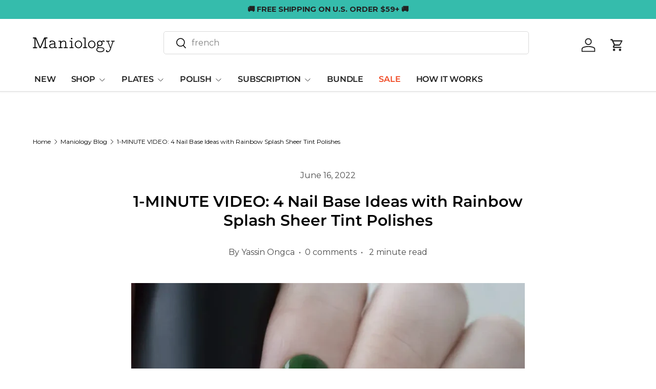

--- FILE ---
content_type: text/html; charset=utf-8
request_url: https://sapi.negate.io/script
body_size: -382
content:
4rwte3c8w+Nb9rPnCJ5vOJ2cIZG80rw8y0mAebtmi+loLYuyeqjbfplFU6/iinDV8obqc/fvbKrmyOsRd8jUDHc=

--- FILE ---
content_type: text/css;charset=UTF-8
request_url: https://cached.rebuyengine.com/api/v1/widgets/styles?id=225527&format=css&cache_key=1769140645
body_size: -803
content:
#rebuy-widget-225527 .primary-title{color:#f04924}

--- FILE ---
content_type: text/javascript
request_url: https://maniology.com/cdn/shop/t/738/assets/custom.js?v=148300984748275555441769130725
body_size: -301
content:
function addSubsToCart(){const addToCartBtn=document.querySelector("#addSubsToCart");addToCartBtn&&addToCartBtn.addEventListener("click",function(e){e.preventDefault();const selectedRadio=this.closest(".sub-b-header-right").querySelector('input[type="radio"][name="add_to_cart"]:checked');if(selectedRadio){ga("send",{hitType:"event",eventCategory:"Add to Cart",eventAction:"added",eventLabel:"Subscription added"});const form=selectedRadio.closest(".form"),variant_id=form.dataset.vid,selling_plan_id=form.dataset?.sid,data=new FormData;data.append("quantity",1),data.append("id",variant_id),selling_plan_id&&data.append("selling_plan",selling_plan_id),fetch("/cart/add.js",{method:"POST",body:data,headers:{Accept:"application/json"}}).then(response=>{response.ok?document.dispatchEvent(new CustomEvent("dispatch:cart-drawer:open")):console.error("Add to cart failed.")}).catch(error=>console.error("Error:",error))}})}function clickableSubsRadio(){document.querySelectorAll(".subscription-choice").forEach(function(div){div.addEventListener("click",function(){const radio=this.querySelector('input[name="add_to_cart"]');radio&&(radio.checked=!0,radio.dispatchEvent(new Event("change")))})})}document.addEventListener("DOMContentLoaded",function(){addSubsToCart(),clickableSubsRadio()});
//# sourceMappingURL=/cdn/shop/t/738/assets/custom.js.map?v=148300984748275555441769130725
